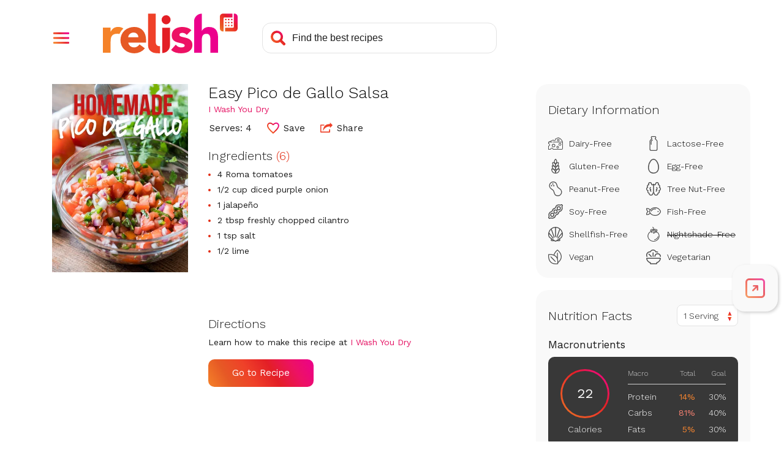

--- FILE ---
content_type: text/html; charset=utf-8
request_url: https://www.google.com/recaptcha/api2/aframe
body_size: 218
content:
<!DOCTYPE HTML><html><head><meta http-equiv="content-type" content="text/html; charset=UTF-8"></head><body><script nonce="HVR4AIgG6ZPQrLK6TnBbRg">/** Anti-fraud and anti-abuse applications only. See google.com/recaptcha */ try{var clients={'sodar':'https://pagead2.googlesyndication.com/pagead/sodar?'};window.addEventListener("message",function(a){try{if(a.source===window.parent){var b=JSON.parse(a.data);var c=clients[b['id']];if(c){var d=document.createElement('img');d.src=c+b['params']+'&rc='+(localStorage.getItem("rc::a")?sessionStorage.getItem("rc::b"):"");window.document.body.appendChild(d);sessionStorage.setItem("rc::e",parseInt(sessionStorage.getItem("rc::e")||0)+1);localStorage.setItem("rc::h",'1769810912034');}}}catch(b){}});window.parent.postMessage("_grecaptcha_ready", "*");}catch(b){}</script></body></html>

--- FILE ---
content_type: application/javascript
request_url: https://prism.app-us1.com/?a=610927306&u=https%3A%2F%2Fwww.relish.com%2Frecipes%2F64755%2Feasy-pico-de-gallo-salsa
body_size: 123
content:
window.visitorGlobalObject=window.visitorGlobalObject||window.prismGlobalObject;window.visitorGlobalObject.setVisitorId('11e02407-cd33-4a97-ab5f-7bbaf231097f', '610927306');window.visitorGlobalObject.setWhitelistedServices('tracking', '610927306');

--- FILE ---
content_type: image/svg+xml
request_url: https://www.relish.com/images/svg/avatar-circle-gray.svg
body_size: -28
content:
<svg xmlns="http://www.w3.org/2000/svg" width="31" height="31" viewBox="0 0 31 31">
  <g id="Group_8" data-name="Group 8" transform="translate(0.5 0.5)">
    <g id="user_grey" transform="translate(8.077 6.923)">
      <path id="Combined_Shape" data-name="Combined Shape" d="M3.315,16.1a3.314,3.314,0,1,1,0-6.629h7.117a3.314,3.314,0,1,1,0,6.629ZM2.824,4.072A4.049,4.049,0,1,1,6.873,8.144,4.061,4.061,0,0,1,2.824,4.072Z" transform="translate(0 0)" fill="#ababab"/>
    </g>
    <circle id="Oval" cx="15" cy="15" r="15" fill="none" stroke="#ababab" stroke-miterlimit="10" stroke-width="1"/>
  </g>
</svg>
